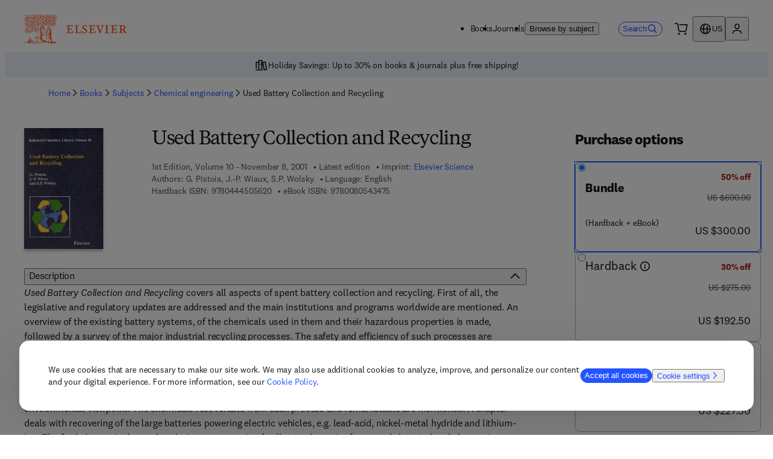

--- FILE ---
content_type: application/javascript; charset=UTF-8
request_url: https://shop.elsevier.com/_next/static/chunks/pages/books/%5Btitle%5D/%5Bcontributor%5D/%5Bisbn%5D-579a0dba4741dde5.js
body_size: 9847
content:
(self.webpackChunk_N_E=self.webpackChunk_N_E||[]).push([[876],{2110:(e,t,n)=>{"use strict";n.d(t,{P:()=>l});var a=n(6029),i=n(59554);let l=e=>{let{type:t="other"}=e;return(0,a.jsx)(i.B,{as:"div",className:"nosto_page_type",style:{display:"none"},translate:"no",children:t})}},13379:()=>{},31516:()=>{},34742:()=>{},37257:(e,t,n)=>{(window.__NEXT_P=window.__NEXT_P||[]).push(["/books/[title]/[contributor]/[isbn]",function(){return n(77757)}])},44838:()=>{},45016:()=>{},59479:()=>{},59647:()=>{},66422:(e,t,n)=>{"use strict";n.d(t,{D:()=>r});var a=n(6029),i=n(59554),l=n(69402),o=n(2110),s=n(85401);let r=e=>{let{pageType:t,listings:n=[],className:r,children:c}=e,{featureFlags:d}=(0,l.i)();return d.enableNosto&&n.length>0?(0,a.jsxs)(i.B,{className:r,atoms:{marginBlockStart:"64px"},"data-testid":"nosto-listings",children:[(0,a.jsx)(o.P,{type:t}),c,n.map((e,t)=>(0,a.jsx)(s.Q,{__typename:e.__typename,title:e.title,slotId:e.slotId,linkTitle:e.linkTitle,linkUrl:e.linkUrl},t))]}):null}},76404:()=>{},77757:(e,t,n)=>{"use strict";n.r(t),n.d(t,{__N_SSG:()=>eq,default:()=>e$});var a=n(6029),i=n(57025),l=n(55729),o=n(91518),s=n(43214),r=n(56906),c=n(2814);let d=e=>e.map(e=>e.firstName+" "+e.lastName),u=(e,t)=>{var n,a,i,l,o,s,r,c,d;let u=null!=(o=null==(a=e.price)||null==(n=a.discount)?void 0:n.filter(e=>"ItemDiscount"===e.kind)[0])?o:null;return{"@type":"Offer",availability:g(e),price:u?"".concat(null!=(s=u.discountPrice.value)?s:0):"".concat(null!=(r=null==(i=e.price)?void 0:i.regularPrice.value)?r:0),priceCurrency:u?null!=(c=u.discountPrice.currencyCode)?c:"USD":null!=(d=null==(l=e.price)?void 0:l.regularPrice.currencyCode)?d:"USD",url:t}},p=e=>{let t=e.variants.filter(e=>e.isSellable);return 0===t.length?[]:t.map(t=>({"@type":"Book",additionalType:"Product",isbn:t.isbn.stripped,bookFormat:m(t.format),publisher:{"@type":"Organization",name:"Elsevier",url:"https://shop.elsevier.com",logo:"https://shop.elsevier.com/images/elsevier-logo.svg",subOrganization:{"@type":"Organization",name:e.copyright.imprint}},offers:u(t,e.productDetailPageURL)}))},m=e=>{switch(e){case c.yL.Hardback:return"https://schema.org/Hardcover";case c.yL.Paperback:return"https://schema.org/Paperback";case c.yL.EBook:return"https://schema.org/EBook";default:return}},g=e=>"PreOrder"===e.status?"https://schema.org/PreOrder":"https://schema.org/InStock",h=e=>{var t,n,a;let i={"@type":"Book",name:e.title,image:e.coverImage,datePublished:e.publicationDate,description:null!=(n=e.description)?n:"",author:d(e.contributors.authors),editor:d(e.contributors.editors),inlanguage:null!=(a=null==(t=e.locale.language)?void 0:t.code)?a:"en",numberOfPages:"".concat(e.numberOfPages),copyrightHolder:e.copyright.imprint,copyrightYear:"".concat(e.publicationYear),sourceOrganization:e.copyright.imprint,workExample:p(e)};return i["@type"]="Book",i},x=e=>JSON.stringify({"@context":"https://schema.org","@type":"WebPage",mainEntity:h(e)}),b=e=>{let{book:t}=e;return(0,a.jsx)("script",{type:"application/ld+json",dangerouslySetInnerHTML:{__html:x(t)}})};var j=n(4688),v=n(17558),f=n(26673),y=n(59554),k=n(45003),N=n(44750),S=n(35052),B=n(82983),D=n(32490),P=n(69402);let C=e=>{let{title:t,subjects:n}=e,{featureFlags:i}=(0,P.i)();if(0===n.length||void 0===n)return null;let{t:l}=(0,f.B)(["subjectSlugs","book","common"]),o=n.length>1?n[1]:n[0],s=i.hideSubjectsBreadcrumb?[]:(0,B.l)(o,1,2,"/books/subjects",T(l)),r=[{label:l("common:home"),href:"/"},{label:l("book:books"),href:"/".concat(l("book:breadcrumb.books"))},{label:l("common:subjects"),href:"/".concat(l("common:breadcrumb.subjects"),"#").concat(l("book:breadcrumb.books"))},...s,{label:t}];return(0,a.jsx)(S.B,{breadcrumbs:r})},T=e=>t=>t.split("/").map(t=>t===e(t)?(0,D.o)(t):e(t)).join("/");var L=n(29904),z=n(7904),H=n(954);n(59647);var I=n(52059),E=n(16142),_=n(97209),w=n(91880),F=n(69012),M=n(69908);let A=e=>e.toLowerCase().replace(/\&/g,"and").replace(/[^a-zà-ü]+/g,"-").replace(/-{1, 5}$/,"");var O=n(26799);let R=e=>{let{children:t}=e,[n,a]=(0,l.useState)(!1);return(0,l.useEffect)(()=>{a(!0)},[]),n?t:null},U=e=>{let{imprint:t}=e,{t:n}=(0,f.B)(),{featureFlags:i}=(0,P.i)(),{merchSearchAvailable:l}=(0,O.h)();return(0,a.jsx)(R,{children:l&&i.enableImprintsPages?(0,a.jsx)(M.x,{i18nKey:"book:metaData.imprintLink",components:{a:(0,a.jsx)(y.L,{href:"/book-imprints/".concat(A(t)),endIcon:null})},values:{imprint:t}}):(0,a.jsx)(y.T,{as:"span",children:n("book:metaData.imprint",{imprint:t})})})},V=e=>{let{contributors:t,variants:n,publicationDate:i,edition:l,latestEdition:o,volume:s,languageCode:r,copyright:c}=e,{t:d,i18n:u}=(0,f.B)(["book","common","publicationLanguages"]),p=(0,E.i)(u.language),m=i&&p((0,_._)(i,"yyyy-MM-dd")),{locale:g}=(0,F.Y)(),h="".concat(l.toString()+(0,w.b)(l.toString(),g)," ").concat(d("book:metaData.edition")),x=s?", ".concat(d("common:volume",{volume:s})):"",{authors:b,editors:j}=t,v=r?d("publicationLanguages:".concat(r)):"",N=null==c?void 0:c.imprint;return(0,a.jsxs)(k.B8,{type:"none",className:"sso1100",children:[(0,a.jsx)(k.ck,{children:(0,a.jsx)(y.T,{as:"span",atoms:{marginBlockStart:"8px",fontVariantNumeric:"lining"},"data-testid":"publication-date",children:h+x+(m?" - ".concat(m):"")})}),(0,a.jsx)(k.ck,{children:o.slug?(0,a.jsx)(y.L,{href:o.slug,endIcon:!1,children:d("book:metaData.newerEdition")}):(0,a.jsx)(y.T,{as:"span",children:d("book:metaData.latestEdition")})}),N?(0,a.jsx)(k.ck,{children:(0,a.jsx)(U,{imprint:N})}):null,b.length>0&&(0,a.jsxs)(k.ck,{children:[(0,a.jsx)(y.T,{as:"span",children:d(b.length>1?"common:contributors.authors":"common:contributors.author")})," ",(0,I.O)(b)]}),j.length>0&&(0,a.jsxs)(k.ck,{children:[(0,a.jsx)(y.T,{as:"span",children:d(j.length>1?"common:contributors.editors":"common:contributors.editor")})," ",(0,I.O)(j)]}),r&&(0,a.jsx)(k.ck,{children:(0,a.jsx)(y.T,{as:"span",children:d("publicationLanguages:language",{publicationLanguage:v})})}),(null==n?void 0:n.length)?(0,a.jsx)(a.Fragment,{children:n.map((e,t)=>{let{format:n,isbn:i}=e;return(0,a.jsxs)(k.ck,{type:"none",children:[(0,a.jsx)(y.T,{as:"span",children:"".concat(d("metaData.isbn",{value:d(n)}))})," ",(0,a.jsx)(y.T,{as:"span","aria-hidden":"true","data-testid":"isbn",children:i.stripped}),(0,a.jsx)(H.y,{identifier:i.formatted})]},t)})}):null]})};var J=n(41531),Z=n(71328),W=n(70095),G=n(66167),Q=n(49662);let Y=e=>{let{price:t,currency:n="USD",multiplePrices:i=!1,inclusiveOfTax:l=!1,buttonLink:o="#purchase-options",hidePrice:s}=e,{t:r}=(0,f.B)("product");return(0,a.jsxs)(y.B,{children:[!s&&(0,a.jsxs)(a.Fragment,{children:[i&&(0,a.jsx)(y.T,{atoms:{lineHeight:"xs",marginInlineEnd:"4px"},children:r("fromPrice")}),(0,a.jsx)(y.T,{atoms:{fontSize:"6x",lineHeight:"sm",marginInlineEnd:"4px",fontVariantNumeric:"lining"},children:(0,a.jsx)(W.T,{value:t,currency:n})}),(0,a.jsx)(y.T,{atoms:{fontSize:"3x",lineHeight:"sm",marginInlineEnd:"4px"},children:r(l?"common:tax.inclusiveShort":"common:tax.exclusiveShort")})]}),(0,a.jsx)(Q.K,{href:o,icon:(0,a.jsx)(G.Z,{"aria-hidden":"true",width:"16px"}),atoms:{display:"inline-flex",marginBlockStart:"4px"},children:r("purchaseOptions")})]})};var q=n(18428);let $=e=>{var t,n;let{variants:i,hidePrice:l,isbn:o,countryCode:r}=e,{isLoading:c,variantsWithPrices:d}=(0,s.Y)({variants:i,countryCode:r,isbn:o}),u=function(e){if(0!==e.length)return Math.min(...e.map(e=>Math.min(...e.price.discount.filter(e=>"Bundle"!==e.kind).map(e=>e.discountPrice.value))),...e.map(e=>e.price.regularPrice.value))}(d);return(0,a.jsx)(q.E,{isLoading:c,children:u?(0,a.jsx)(Y,{price:u,currency:null==(t=d[0])?void 0:t.price.regularPrice.currencyCode,multiplePrices:d.length>1,inclusiveOfTax:null==(n=d[0])?void 0:n.price.inclusiveOfTax,hidePrice:l}):(0,a.jsx)(y.B,{"data-testid":"notAvailable"})})},K=["Dental Assisting","Dental Hygiene","Clinical Laboratory Science","Emergency Medical Services","Health Information Management","Health Professions","Optometry","Hospital Admin and Management","Massage Therapy","Medical Assisting and Transcription","Medical Laboratory Technicians","Occupational Therapy","Radiological and Ultrasound Technology","Respiratory Care","Speech and Hearing","Ophthalmology","Advanced Practice Nursing","Nursing: Anesthesia","Nursing: Assessment and Diagnosis","Nursing: Assisting","Nursing: Care Planning","Nursing: Communication and Counselling Skills","Adult General Nursing","Community Nursing","Nursing: Community and Home Care","Nursing: Health Care Assistants/Support Work","Nursing: Cardiovascular Care","Nursing: Critical Care","Nursing: Dermatology and Wound Care","Nursing: Emergency","Nursing: Ethics, Law and Philosophy","Nursing: Fundamentals and Skills","Nursing: Geronotology","Nursing: Health Promotion","Nursing: Issues and Trends","Nursing: Leadership and Management","Nursing: LPN and LVN","Nursing: Learning Disabilities","Midwifery","Nursing: Maternity and Women's Health","General Clinical Nursing","Infection Control Nursing","Nursing: Gastrointestinal System","Nursing: Medical, Surgical -  Advanced Practice","Nursing: Medical-Surgical","Ophthalmic Nursing","Renal and Urological Nursing","Respiratory Nursing","Surgical Nursing","Men&apos;s Health","Nursing","Nursing: Anatomy and Physiology","Nursing: Basic Science","Nursing: Maths","Nursing: Nutrition and Dietetics","Nutrition and Dietetics","Nursing: Oncology","Orthopaedic Nursing","Nursing: Pathophysiology","Child Care and Nursery Nursing","Nursing: Pediatric","Nursing: Pharmacology","Neurological Nursing","Nursing: Forensic Mental Health","Nursing: Psychiatric Mental Health","Nursing: Psychology","Nursing Education","Nursing Research","Nursing Theory","Nursing: Dictionaries","Nursing: Foundation Textbooks","Nursing: Research and Theory","Nursing: Review","Nursing: Revision Aids and Study Skills","Sexual Health","Nursing: Social Work","Nursing: Sociology and Social Policy","Veterinary Nursing"].map(e=>e.toLowerCase().replace(/'/g,"").replace(/&apos;/g,"").replace(/[^a-z0-9]+/g,"-").replace(/^-+|-+$/g,"")).sort(),X=e=>e.map(e=>e.split("/")).flat().some(e=>K.includes(e)),ee=e=>"https://evolve.elsevier.com/cs/search?query=".concat(e);var et=n(7299);n(45016);var en="_17v36wk0",ea="_17v36wk2";n(34742);var ei="tztmm91",el="tztmm92",eo=n(18665),es=n(51253),er=n(50212),ec=n(68645);let ed=e=>{let{url:t,dataTestid:n,text:i,rootClassName:o="",textClassName:s="",iconClassName:r="",noFollow:c=!1,shouldTrackNavigation:d=!1}=e,u=(0,l.useCallback)((0,ec.s)().trackNavigation("buy-info-button"),[]);return(0,a.jsx)(y.L,{className:(0,er.A)(o,en),href:t,target:"_blank",rel:c?"nofollow noopener":"noopener",endIcon:null,"data-testid":n,onClick:d?u:void 0,children:(0,a.jsxs)(y.B,{as:"span",atoms:{display:"flex",alignItems:"flex-end"},children:[(0,a.jsx)(y.T,{className:(0,er.A)(s,ea),children:i}),(0,a.jsx)(y.b,{atoms:{marginInline:"4px"},className:(0,er.A)(r,"_17v36wk1"),content:(0,a.jsx)(es.X,{})})]})})},eu=e=>{let{regionalHealthStoreURL:t,evolveURL:n,noFollow:i=!1,shouldTrackNavigation:o=!1}=e,{t:s}=(0,f.B)("book"),[r,c]=(0,l.useState)(!1),d=(0,l.useRef)(null);return(0,a.jsxs)(a.Fragment,{children:[(0,a.jsx)(y.B,{className:en,as:"button",onClick:e=>{e.preventDefault(),c(!0)},inputRef:d,"data-testid":"health-store-modal-button",title:"Open modal",children:(0,a.jsx)(y.B,{as:"span",atoms:{display:"flex",alignItems:"flex-end"},children:(0,a.jsx)(y.T,{className:ea,children:s("externalStoreLinks.infoBuy")})})}),(0,a.jsx)(et.a,{isModalOpen:r,closeModal:()=>c(!1),parent:d.current,className:(0,er.A)("tztmm90",eo.hh),overlayClassName:eo.TL,"aria-live":"polite",id:"external-store-modal",children:(0,a.jsxs)(y.B,{as:"div",className:eo.GE,children:[(0,a.jsx)(y.H,{level:2,atoms:{marginBlockEnd:"24px",fontSize:"6x"},children:s("externalStoreLinks.modalTitle")}),(0,a.jsx)(ed,{rootClassName:ei,iconClassName:el,url:n,dataTestid:"evolve-store-link",text:s("externalStoreLinks.USCanada"),noFollow:i,shouldTrackNavigation:o}),(0,a.jsx)(ed,{rootClassName:ei,iconClassName:el,url:t,dataTestid:"health-science-store-link",text:s("externalStoreLinks.otherCountries"),noFollow:i,shouldTrackNavigation:o})]})})]})};var ep=n(81278);let em=e=>{var t,n,l,o,s;let r,{regionalHealthStoreURL:c,strippedIsbn:d,subjects:u,productLocale:p}=e,{t:m}=(0,f.B)("book"),{asPath:g}=(0,ep.useRouter)(),h=X(u)&&((null==(t=p.language)?void 0:t.name)==="English"||(null==(n=p.language)?void 0:n.code)==="en"),x=ee(d),{featureFlags:b,infoBuy:{regEx:j,spanishStoreUrl:v,existingSpanishStoreUrl:k,existingIndianStoreUrl:N,existingGermanStoreUrl:S,existingEnglishHealthStoreUrl:B}}=(0,P.i)(),{countryCode:D}=(0,i.n)(),C=new RegExp(j).test(d),T=(null==(l=p.language)?void 0:l.code)==="es",L=(null==(o=p.language)?void 0:o.code)==="de",z=(null==(s=p.language)?void 0:s.code)==="en";switch(!0){case b.redirectInfoBuy&&T:r=encodeURI(C?"".concat(v).concat(g):"".concat(k,"/").concat(d));break;case"IN"===D:r=encodeURI("".concat(N,"/").concat(d));break;case L:r=encodeURI("".concat(S,"/").concat(d));break;case z:r=encodeURI("".concat(B,"/").concat(d));break;default:r=encodeURI(c)}return(0,a.jsx)(y.B,{atoms:{display:"flex",justifyContent:{mobile:"center",tablet:"flex-start",desktop:"center"}},children:h?(0,a.jsx)(eu,{regionalHealthStoreURL:r,evolveURL:x,noFollow:C,shouldTrackNavigation:!0}):(0,a.jsx)(ed,{url:r,dataTestid:"health-science-store-link",text:m("externalStoreLinks.infoBuy"),noFollow:C,shouldTrackNavigation:!0})})};var eg=n(12956),eh=n(31666);let ex=e=>{let{isbn:t,strippedIsbn:n,title:i,variants:l,publicationDate:o,divisionCode:s,regionalHealthStoreURL:r,imprint:c,subjects:d,productLocale:u,isSpanishStoreHSBook:p,isSellable:m}=e,{t:g}=(0,f.B)("product"),h="HS"===s,x=!!r;return(0,a.jsxs)(y.B,{id:"purchase-options",children:[(0,a.jsx)(eh.A,{heading:g("purchaseOptions")}),h&&!m&&x?(0,a.jsx)(em,{regionalHealthStoreURL:r,strippedIsbn:n,subjects:d,productLocale:u}):(0,a.jsx)(eg.r,{isbn:t,title:i,divisionCode:s,variants:l,publicationDate:o,mode:"pdp",imprint:c,isSpanishStoreHSBook:p})]})};var eb=n(77955),ej=n(41620),ev=n(45073);let ef=e=>(0,a.jsx)("svg",{fill:"currentColor",stroke:"none",viewBox:"0 0 24 24",...e,children:(0,a.jsx)("path",{fillRule:"evenodd",clipRule:"evenodd",d:"M4.437 5.25h1.795v-1.5h13.642v16.125H6.232v-1.5h1.436V16.5H2.283v1.875h2.154v3.375H21.67V1.875H4.437V5.25Zm1.795 4.875H4.437v-1.5H2.283V6.75h5.385v1.875H6.232v1.5Zm5.026-1.5h3.95v3h-3.95v-3ZM4.438 15h1.794v-1.5h1.436v-1.875H2.283V13.5h2.154V15Zm12.564-1.5H9.463V6.75h7.54v6.75Z"})});ef.displayName="NotebookIcon",n(76404);let ey=e=>{let{links:t}=e,{t:n}=(0,ev.Bd)();return(0,a.jsxs)(y.B,{className:"_1133nll0",atoms:{display:{desktop:"inline-flex",mobile:"flex"},gap:"16px",marginBlock:{desktop:"none",tablet:"none"},paddingBlock:{desktop:"20px",tablet:"4px",mobile:"none"}},children:[(0,a.jsx)(y.B,{children:(0,a.jsx)(y.b,{atoms:{marginInline:"8px"},content:(0,a.jsx)(ef,{"aria-hidden":"true"}),size:"lg"})}),(0,a.jsxs)(y.B,{atoms:{textAlign:"start",marginInlineStart:"none"},children:[(0,a.jsx)(y.H,{level:2,atoms:{fontSize:"5x",marginBlockEnd:"8px",display:"flex",lineHeight:"lg"},children:n("book:resources.heading")}),(0,a.jsx)(y.F,{direction:"column",gap:"12px",alignItems:"flex-start",children:null==t?void 0:t.map((e,t)=>{let{label:i,url:l}=e;return l&&(0,a.jsxs)(y.L,{external:!0,target:"_blank",href:l,children:[n(i),(0,a.jsxs)(y.V,{children:["(",n("common:opensInNewTabOrWindow"),")"]})]},t)})})]})]})},ek=e=>{let{variants:t,mode:n,institutionalLink:i,resourceLinks:l,isSpanishStoreHSBook:o}=e;return(0,a.jsx)(a.Fragment,{children:t.length>0&&(0,a.jsxs)(y.B,{children:["pdp"===n&&!o&&(0,a.jsx)(ej.b,{product:"book",link:i}),l&&l.filter(e=>{let{url:t}=e;return t}).length>0&&(0,a.jsx)(ey,{links:l})]})})};var eN=n(64876),eS=n(40175);let eB=e=>{let{keyFeatures:t}=e;return(0,a.jsx)(eS.F,{content:t,atoms:{fontSize:"4x"}})},eD=e=>{let{readership:t}=e;return(0,a.jsx)(eS.F,{content:t,atoms:{fontSize:"4x"}})};n(13379);var eP="hprf9u0";let eC=e=>e.replace(/<br>(<\/[a-zA-Z]>)*([\d]+)/gi,"<br><br>$1$2"),eT=e=>{let{tableOfContents:t}=e;return"string"==typeof t?(0,a.jsx)(eS.F,{as:"div",content:eC(t),atoms:{fontSize:"4x"},className:eP}):(0,a.jsx)(k.B8,{type:"none",className:eP,children:t.map((e,t)=>e.content?(0,a.jsx)(k.ck,{children:e.content},t):"")})},eL=e=>{let{description:t,language:n}=e;return(0,a.jsx)(eS.F,{content:t,atoms:{fontSize:"4x"},as:"div",options:{transformTags:{a:(e,t)=>({tagName:(null==t?void 0:t.href)?e:"span",attribs:{href:(null==t?void 0:t.href)||"",target:"_blank",rel:"noopener noreferrer"}})},allowedTags:["p","a","br","i","ul","li","strong","b","em"]},lang:n,allowLinks:!0,"data-testid":"review-quotes"})};n(44838);let ez=e=>{var t,n;let{variants:i,publicationDate:l,locale:o,copyright:s,edition:r,volume:c,latestEdition:d}=e,{i18n:u,t:p}=(0,f.B)(["book","publicationLanguages"]),m=(0,E.i)(u.language),g=l?m((0,_._)(l,"yyyy-MM-dd")):"",h=i.map((e,t)=>({id:"".concat(e.format,"-isbn-").concat(t),detailName:"".concat(p(e.format)," ISBN"),value:e.isbn.stripped})),x=[{id:"edition",detailName:p("productDetails.edition"),value:"".concat(r)},{id:"latestEdition",value:(null==d?void 0:d.slug)?(0,a.jsx)(y.L,{href:null==d?void 0:d.slug,endIcon:"none",children:p("book:metaData.newerEdition")}):p("book:metaData.latestEdition")},{id:"volume",detailName:p("productDetails.volume"),value:c||null},{id:"publishedDate",detailName:p("productDetails.published"),value:g},...i.filter(e=>e.isSellable&&"Electronic"!==e.medium).map(e=>{let{numberOfPages:t,format:n}=e,a=p("productDetails.numberOfPages.".concat(n)),i=a==="productDetails.numberOfPages.".concat(n)?p("productDetails.numberOfPages.default"):a;return{id:"numberOfPages:".concat(n),detailName:i,value:null!=t?t:null}}),{id:"imprint",value:s.imprint?(0,a.jsx)(U,{imprint:s.imprint}):null},{id:"language",detailName:p("publicationLanguages:languageTitle"),value:null!=(n=p("publicationLanguages:".concat(null==o||null==(t=o.language)?void 0:t.code)))?n:null},...h];return(0,a.jsx)("div",{"aria-live":"polite",children:(0,a.jsx)(k.B8,{type:"none",className:"_1k5vt000",atoms:{fontSize:"4x"},children:x.filter(e=>null!==e.value).map(e=>{let{detailName:t,value:n,id:i}=e;return(0,a.jsx)(k.ck,{children:"imprint"!==i&&"latestEdition"!==i?"".concat(t,": ").concat(n):n},i)})})})};n(89445);let eH=e=>{let{avatarURL:t,firstName:n,lastName:i}=e,l="".concat(n.substring(0,1)).concat(i.substring(0,1));return(0,a.jsx)(y.B,{className:"_1ldxxay0",children:t?(0,a.jsx)(y.I,{className:"_1ldxxay1",height:77,width:77,alt:"Contributor avatar",src:t}):(0,a.jsx)(y.T,{as:"p",atoms:{display:"flex",alignItems:"center",justifyContent:"center",blockSize:"full",inlineSize:"full"},children:l})})},eI=e=>{let{contributor:t}=e,{t:n}=(0,f.B)("book"),{firstName:i,lastName:l,avatarURL:o,affiliation:s,biography:r}=t;return(0,a.jsx)(y.B,{"data-testid":"contributor",atoms:{paddingBlock:"32px"},children:(0,a.jsxs)(k.xA,{gap:"8px",children:[(0,a.jsx)(k.VP,{start:{mobile:1,tablet:1},end:{mobile:13,tablet:3},atoms:{display:"flex",justifyContent:{mobile:"flex-start",tablet:"center"}},children:(0,a.jsx)(eH,{avatarURL:o,firstName:i,lastName:l})}),(0,a.jsxs)(k.VP,{start:{mobile:1,tablet:3},end:{mobile:13,tablet:13},atoms:{marginInlineStart:"8px"},children:[(0,a.jsx)(y.H,{level:3,atoms:{fontSize:"6x",marginBlockEnd:"32px"},children:"".concat(i," ").concat(l)}),r&&(0,a.jsx)(y.B,{atoms:{marginBlockEnd:"32px"},children:(0,a.jsx)(eS.F,{atoms:{fontSize:"4x"},content:r})}),s&&(0,a.jsxs)(y.B,{children:[(0,a.jsx)(y.B,{atoms:{fontSize:"5x"},children:n("promoMetaData.affiliationsAndExpertise")}),(0,a.jsx)(eS.F,{atoms:{fontSize:"4x"},content:s})]})]})]})})},eE=e=>{let{contributors:t}=e;return(0,a.jsx)(y.B,{"data-testid":"about-the-contributor",children:t.map((e,t)=>(0,a.jsx)(eI,{contributor:e},t))})};n(31516);let e_=e=>{let{metadata:t}=e,{t:n}=(0,f.B)("book");return t.map((e,t)=>{let{fileFormat:i,accessibilityText:l}=e;return(0,a.jsxs)(y.B,{className:"_1gse7e90",children:[(0,a.jsx)(y.H,{level:2,children:n("accessibilityMetadata.".concat(i))}),(0,a.jsx)(eS.F,{content:l,allowLinks:!0})]},t)})};var ew=n(17973),eF=n(66422);let eM=e=>e.filter(e=>e.biography||e.affiliation);n(84459);var eA=n(5834),eO=n(26373);let eR=e=>{var t,n,o,s,r,d,u,p,m,g,h,x,b,j;let{book:v,banners:S,nostoListings:B,loadingPrices:D}=e,{storeUrl:T,elsevierUrl:H,featureFlags:I}=(0,P.i)(),{t:E}=(0,f.B)(["book","common","subjectSlugs"]),{countryCode:_}=(0,i.n)(),w=eM(v.contributors.authors),M=eM(v.contributors.editors),A=E(1===M.length?"promoMetaData.aboutTheEditor":"promoMetaData.aboutTheEditors"),O=E(1===w.length?"promoMetaData.aboutTheAuthor":"promoMetaData.aboutTheAuthors"),R=[{label:E("resources.links.companionSiteURL"),url:v.companionSiteURL},{label:E("resources.links.textbookSupportURL"),url:v.textbookSupportURL}],U="".concat(H,"/contact-sales-books?issn_isbn=").concat(v.identifier.stripped,"&product=").concat(encodeURIComponent(v.title)),[W,G]=(0,l.useState)(!1);(0,l.useEffect)(()=>{G(document.referrer.startsWith("".concat(T,"/search")))});let{locale:Q}=(0,F.Y)(),Y="HS"===v.divisionCode&&"es-ES"===Q,q=0!==S.length,K=(null==(t=v.variants.find(e=>e.format===c.yL.EBook&&e.eaaMetadata))?void 0:t.eaaMetadata)||[],X=(null==(n=v.variants.find(e=>e.format===c.yL.Hardback))?void 0:n.publishedDate)||(null==(o=v.variants.find(e=>e.publishedDate))?void 0:o.publishedDate)||v.publicationDate,ee="IN"===_&&(null==(s=v.identifiersAndFormats.find(e=>e.format===c.yL.EBook))?void 0:s.isbn.stripped)||v.identifier.stripped;return(0,a.jsxs)(a.Fragment,{children:[(0,a.jsxs)(y.B,{atoms:{marginBlockEnd:"8px",marginInlineStart:{mobile:"16px",tablet:"32px"}},children:[(0,a.jsx)(C,{title:v.title,subjects:v.subjects}),W&&(0,a.jsx)(L.Z,{href:document.referrer})]}),(0,a.jsx)(k.mc,{withPadding:!0,maxInlineSize:"lg",atoms:{alignItems:"center",paddingBlockStart:"16px"},gap:"20px",children:(0,a.jsx)(y.B,{atoms:{marginBlockStart:{desktop:"16px"}},children:(0,a.jsxs)(k.xA,{gap:"16px",className:"_1jzgzy70",children:[(0,a.jsx)(k.VP,{start:1,end:13,className:"_1jzgzy71",children:(0,a.jsxs)(k.xA,{gap:"16px",children:[(0,a.jsxs)(k.VP,{start:{mobile:1,tablet:4,desktop:4},end:{mobile:12,tablet:12,desktop:13},atoms:{marginInlineStart:{tablet:"16px",desktop:"none"}},children:[(0,a.jsx)(z.b,{title:v.title,subtitle:v.subTitle,language:null==(d=v.locale)||null==(r=d.language)?void 0:r.code}),(0,a.jsx)(V,{volume:v.volume,edition:v.edition,latestEdition:v.latestEdition,publicationDate:X,contributors:v.contributors,variants:v.variants,languageCode:null==(p=v.locale)||null==(u=p.language)?void 0:u.code,copyright:v.copyright}),(0,a.jsx)(y.B,{atoms:{display:{desktop:"none"}},children:(0,a.jsx)(J.k,{description:v.description,language:null==(g=v.locale)||null==(m=g.language)?void 0:m.code})})]}),(0,a.jsx)(k.VP,{start:{mobile:1,tablet:1,desktop:1},end:{mobile:13,tablet:4,desktop:4},order:"first",children:(0,a.jsxs)(y.F,{gap:"16px",children:[(0,a.jsx)(Z.Q,{coverImage:v.coverImage,altText:v.title,height:200,coverImageFeatured:v.coverImageFeatured,enableFeaturedImageModal:!!v.coverImageFeatured,modalId:v.identifier.stripped}),(0,a.jsx)(y.B,{atoms:{display:{mobile:"block",tablet:"none",desktop:"none"}},children:D?null:(0,a.jsx)($,{hidePrice:"HS"===v.divisionCode&&"es-ES"!==Q,variants:v.variants,countryCode:_,isbn:v.identifier.formatted})})]})})]})}),(0,a.jsx)(k.VP,{start:1,end:13,className:"_1jzgzy72",atoms:{marginBlockStart:{mobile:"16px",desktop:"none"}},children:D?null:(0,a.jsx)(ex,{isbn:v.identifier.formatted,strippedIsbn:ee,title:v.title,variants:v.variants,publicationDate:v.publicationDate,divisionCode:v.divisionCode,regionalHealthStoreURL:v.regionalHealthStoreURL,imprint:v.copyright.imprint,subjects:v.subjects,productLocale:v.locale,isSpanishStoreHSBook:Y,isSellable:v.isSellable})}),q?(0,a.jsx)(k.VP,{start:1,end:13,className:"_1jzgzy73",children:S.map((e,t)=>(0,a.jsx)(y.F,{justifyContent:"center",atoms:{marginBlockEnd:"16px"},children:(0,a.jsx)(eb.l,{...e})},t))}):null,(0,a.jsx)(k.VP,{start:1,end:13,className:q?"_1jzgzy74":"_1jzgzy75",children:(0,a.jsx)(ek,{variants:v.variants,mode:"pdp",institutionalLink:U,resourceLinks:R,isSpanishStoreHSBook:Y})}),(0,a.jsxs)(k.VP,{start:1,end:13,className:"_1jzgzy76",atoms:{marginBlockStart:"16px"},children:[(0,a.jsxs)(N.nD,{"aria-label":"product-specifications",children:[v.description?(0,a.jsxs)(N.As,{id:"description-accordion",open:!0,children:[(0,a.jsx)(N.J6,{children:(0,a.jsx)(y.H,{level:2,id:"full-description",atoms:{fontSize:"4x",fontFamily:"body"},children:E("promoMetaData.description")})}),(0,a.jsx)(N.ub,{children:(0,a.jsx)(eN.K,{description:v.description,language:null==(x=v.locale)||null==(h=x.language)?void 0:h.code})})]}):null,v.keyFeatures?(0,a.jsxs)(N.As,{id:"keyFeatures-accordion",children:[(0,a.jsx)(N.J6,{children:(0,a.jsx)(y.H,{level:2,id:"keyFeatures",atoms:{fontSize:"4x",fontFamily:"body"},children:E("promoMetaData.keyFeatures")})}),(0,a.jsx)(N.ub,{children:(0,a.jsx)(eB,{keyFeatures:v.keyFeatures})})]}):null,v.readership?(0,a.jsxs)(N.As,{id:"readership-accordion",children:[(0,a.jsx)(N.J6,{children:(0,a.jsx)(y.H,{level:2,id:"readership",atoms:{fontSize:"4x",fontFamily:"body"},children:E("promoMetaData.readership")})}),(0,a.jsx)(N.ub,{children:(0,a.jsx)(eD,{readership:v.readership})})]}):null,v.tableOfContents?(0,a.jsxs)(N.As,{id:"tableOfContents-accordion",children:[(0,a.jsx)(N.J6,{children:(0,a.jsx)(y.H,{level:2,id:"tableOfContents",atoms:{fontSize:"4x",fontFamily:"body"},children:E("promoMetaData.tableOfContents")})}),(0,a.jsx)(N.ub,{children:(0,a.jsx)(eT,{tableOfContents:v.tableOfContents})})]}):null,v.reviewQuotes?(0,a.jsxs)(N.As,{id:"review-quotes-accordion",children:[(0,a.jsx)(N.J6,{children:(0,a.jsx)(y.H,{level:2,id:"review-quotes",atoms:{fontSize:"4x",fontFamily:"body"},children:E("promoMetaData.reviewQuotes")})}),(0,a.jsx)(N.ub,{children:(0,a.jsx)(eL,{description:v.reviewQuotes,language:null==(j=v.locale)||null==(b=j.language)?void 0:b.code})})]}):null,(0,a.jsxs)(N.As,{id:"product-details-accordion",children:[(0,a.jsx)(N.J6,{children:(0,a.jsx)(y.H,{level:2,id:"full-product-details",atoms:{fontSize:"4x",fontFamily:"body"},children:E("promoMetaData.productDetails")})}),(0,a.jsx)(N.ub,{children:(0,a.jsx)(ez,{volume:v.volume,edition:v.edition,variants:v.variants,publicationDate:X,locale:v.locale,copyright:v.copyright,latestEdition:v.latestEdition})})]}),M.length?(0,a.jsxs)(N.As,{id:"about-the-editor-accordion",children:[(0,a.jsx)(N.J6,{children:(0,a.jsx)(y.H,{level:2,id:"about-the-editor",atoms:{fontSize:"4x",fontFamily:"body"},children:A})}),(0,a.jsx)(N.ub,{children:(0,a.jsx)(eE,{contributors:M})})]}):null,w.length?(0,a.jsxs)(N.As,{id:"about-the-author-accordion",children:[(0,a.jsx)(N.J6,{children:(0,a.jsx)(y.H,{level:2,id:"about-the-author",atoms:{fontSize:"4x",fontFamily:"body"},children:O})}),(0,a.jsx)(N.ub,{children:(0,a.jsx)(eE,{contributors:w})})]}):null,I.enableEaaAccessibilityText&&K&&K.length>0?(0,a.jsxs)(N.As,{id:"eaa-metadata-accordion",children:[(0,a.jsx)(N.J6,{children:(0,a.jsx)(y.H,{level:2,id:"full-eaa-metadata",atoms:{fontSize:"4x",fontFamily:"body"},children:E("accessibilityMetadata.heading")})}),(0,a.jsx)(N.ub,{children:(0,a.jsx)(e_,{metadata:K})})]}):null,v.scienceDirectURL&&(0,a.jsxs)(N.As,{id:"science-direct-accordion",children:[(0,a.jsx)(N.J6,{children:(0,a.jsx)(y.H,{level:2,atoms:{fontSize:"4x",fontFamily:"body"},children:E("common:scienceDirect.bookHeader")})}),(0,a.jsx)(N.ub,{children:(0,a.jsx)(eO.V,{productType:eA.c.Book,title:v.title,link:v.scienceDirectURL})})]})]}),(0,a.jsx)(ew.o,{book:v,options:{displayAddToCart:!1,displayPrice:!1,excludeIsns:[v.identifier.stripped],forceRender:!0},className:"_1jzgzy77"}),(0,a.jsx)(eF.D,{pageType:"product",listings:B,className:"_1jzgzy78"})]})]})})})]})};var eU=n(95669),eV=n.n(eU),eJ=n(25733),eZ=n.n(eJ);let eW=function(){let e=arguments.length>0&&void 0!==arguments[0]?arguments[0]:"";return eZ()(e,{allowedTags:[],allowedAttributes:{}}).replace(/&nbsp;/g," ").replace(/&amp;/g,"&").replace(/&lt;/g,"<").replace(/&gt;/g,">").replace(/&quot;/g,'"').replace(/&#39;/g,"'").replace(/\s+/g," ").trim()},eG=e=>{let{title:t,description:n,url:i,image:l,isbn:o,publicationDate:s,subjects:r}=e,c=eW(n),d=null==r?void 0:r.map(e=>{var t;let n=null==(t=e.split("/").pop())?void 0:t.replace(/-/g," ");return null==n?void 0:n.replace(/\b\w/g,e=>e.toUpperCase())}).join(", ");return(0,a.jsxs)(eV(),{children:[t?(0,a.jsx)("meta",{property:"og:title",content:t}):null,(0,a.jsx)("meta",{property:"og:type",content:"book"}),i?(0,a.jsx)("meta",{property:"og:url",content:i}):null,l?(0,a.jsx)("meta",{property:"og:image",content:l}):null,n?(0,a.jsx)("meta",{property:"og:description",content:c.substring(0,150)}):null,(0,a.jsx)("meta",{property:"og:site_name",content:"Elsevier Shop"}),(0,a.jsx)("meta",{property:"book:isbn",content:o}),s?(0,a.jsx)("meta",{property:"book:release_date",content:s}):null,r?(0,a.jsx)("meta",{property:"book:tag",content:d}):null]})};var eQ=n(67282),eY=n(10478),eq=!0;let e$=e=>{var t;let{book:n,banners:c,promoBar:d,nostoListings:u}=e,{countryCode:p}=(0,i.n)(),m=(0,o.I)(n),g={title:null!=(t=m.title)?t:"",type:"Book Product Detail Page",pageData:null!=n?n:{}},[h,x]=(0,l.useState)({showSchema:!1,data:n}),{defaultCountry:f,featureFlags:y}=(0,P.i)(),{isLoading:k,variantsWithPrices:N}=(0,s.Y)({variants:g.pageData.variants,countryCode:p,isbn:n.identifier.formatted,...p===f?{initialData:n}:{}}),S=(0,eY.I)();(0,l.useEffect)(()=>{k||(g.pageData={...g.pageData,variants:N.length?N:n.variants},S(g),x({showSchema:!0,data:{...n,variants:N}}))},[g.title,g.type,k]);let{long:B,short:D}=N.map(e=>{let{price:t}=e;return t.promoDescriptions}).find(e=>(null==e?void 0:e.long)||(null==e?void 0:e.short))||{long:"",short:""};d||(d={__typename:"PromoBar",icon:"Books Icon",description:"",shortDescription:"",backgroundColor:"blue"}),d.description=B,d.shortDescription=D;let{promoText:C,promoUrl:T}=N.map(e=>{let{price:t}=e;return t.promoDescriptions}).find(e=>(null==e?void 0:e.promoText)&&(null==e?void 0:e.promoUrl))||{promoText:"",promoUrl:""};C&&T&&(d.link={label:C,href:T,linkType:"Link"}),(0,eQ.c)(()=>{window.location.reload()});let[L,z]=(0,l.useState)([]);return(0,l.useEffect)(()=>{k||z(N.map(e=>e.price.id||"").filter(e=>""!==e))},[k]),(0,a.jsxs)(a.Fragment,{children:[(0,a.jsx)(r.g,{...m}),(0,a.jsx)(eG,{title:n.title,description:n.description,url:n.productDetailPageURL,image:n.coverImage,isbn:n.identifier.stripped,publicationDate:n.publicationDate,subjects:n.subjects}),h.showSchema&&(0,a.jsx)(b,{book:h.data}),!y.disablePDPPromoBanner&&(0,a.jsx)(j.z,{...d}),L.map(e=>(0,a.jsx)(v.T,{id:e},e)),(0,a.jsx)(eR,{book:{...n,variants:N},banners:c,nostoListings:u,loadingPrices:k})]})}},84459:()=>{},85401:(e,t,n)=>{"use strict";n.d(t,{Q:()=>d,i:()=>c});var a=n(6029),i=n(59554),l=n(55729),o=n(82818),s=n(81278);n(59479);var r=n(50212);let c=e=>"NostoListing"===e.__typename,d=e=>{let{title:t,slotId:n,linkTitle:c,linkUrl:d}=e,[u,p]=(0,l.useState)(!1),{asPath:m}=(0,s.useRouter)();return(0,l.useEffect)(()=>{window.nostojs(e=>{e.listen("postrender",e=>{e.filledElements.length>0&&p(!0)}),e.loadRecommendations()})},[m]),(0,a.jsxs)(a.Fragment,{children:[u?(0,a.jsx)(a.Fragment,{children:(0,a.jsxs)(i.F,{justifyContent:"space-between",atoms:{marginBlockEnd:"16px"},wrap:!0,direction:{mobile:"column",tablet:"row"},alignItems:{mobile:"flex-start",tablet:"center"},gap:"8px",children:[(0,a.jsx)(i.H,{level:3,atoms:{fontSize:{mobile:"5x",desktop:"6x"}},children:t}),c&&d?(0,a.jsx)(o.i,{link:{label:c,href:d}}):null]})}):null,(0,a.jsx)(i.B,{className:(0,r.A)("_105sd0t0","nosto_element"),id:n,style:{display:"none"}})]})}},89445:()=>{}},e=>{var t=t=>e(e.s=t);e.O(0,[593,455,825,167,2,459,391,145,696,636,792],()=>t(37257)),_N_E=e.O()}]);